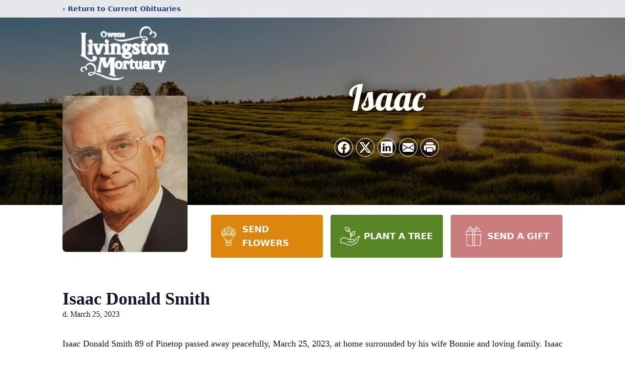

--- FILE ---
content_type: text/html; charset=utf-8
request_url: https://www.google.com/recaptcha/enterprise/anchor?ar=1&k=6Le3vQUpAAAAAAc45hcMjR-94VaMewNECfuAQXK7&co=aHR0cHM6Ly93d3cub3dlbnNsaXZpbmdzdG9ubW9ydHVhcnkuY29tOjQ0Mw..&hl=en&type=image&v=9TiwnJFHeuIw_s0wSd3fiKfN&theme=light&size=invisible&badge=bottomright&anchor-ms=20000&execute-ms=30000&cb=w3g0fhcoh8y6
body_size: 48232
content:
<!DOCTYPE HTML><html dir="ltr" lang="en"><head><meta http-equiv="Content-Type" content="text/html; charset=UTF-8">
<meta http-equiv="X-UA-Compatible" content="IE=edge">
<title>reCAPTCHA</title>
<style type="text/css">
/* cyrillic-ext */
@font-face {
  font-family: 'Roboto';
  font-style: normal;
  font-weight: 400;
  font-stretch: 100%;
  src: url(//fonts.gstatic.com/s/roboto/v48/KFO7CnqEu92Fr1ME7kSn66aGLdTylUAMa3GUBHMdazTgWw.woff2) format('woff2');
  unicode-range: U+0460-052F, U+1C80-1C8A, U+20B4, U+2DE0-2DFF, U+A640-A69F, U+FE2E-FE2F;
}
/* cyrillic */
@font-face {
  font-family: 'Roboto';
  font-style: normal;
  font-weight: 400;
  font-stretch: 100%;
  src: url(//fonts.gstatic.com/s/roboto/v48/KFO7CnqEu92Fr1ME7kSn66aGLdTylUAMa3iUBHMdazTgWw.woff2) format('woff2');
  unicode-range: U+0301, U+0400-045F, U+0490-0491, U+04B0-04B1, U+2116;
}
/* greek-ext */
@font-face {
  font-family: 'Roboto';
  font-style: normal;
  font-weight: 400;
  font-stretch: 100%;
  src: url(//fonts.gstatic.com/s/roboto/v48/KFO7CnqEu92Fr1ME7kSn66aGLdTylUAMa3CUBHMdazTgWw.woff2) format('woff2');
  unicode-range: U+1F00-1FFF;
}
/* greek */
@font-face {
  font-family: 'Roboto';
  font-style: normal;
  font-weight: 400;
  font-stretch: 100%;
  src: url(//fonts.gstatic.com/s/roboto/v48/KFO7CnqEu92Fr1ME7kSn66aGLdTylUAMa3-UBHMdazTgWw.woff2) format('woff2');
  unicode-range: U+0370-0377, U+037A-037F, U+0384-038A, U+038C, U+038E-03A1, U+03A3-03FF;
}
/* math */
@font-face {
  font-family: 'Roboto';
  font-style: normal;
  font-weight: 400;
  font-stretch: 100%;
  src: url(//fonts.gstatic.com/s/roboto/v48/KFO7CnqEu92Fr1ME7kSn66aGLdTylUAMawCUBHMdazTgWw.woff2) format('woff2');
  unicode-range: U+0302-0303, U+0305, U+0307-0308, U+0310, U+0312, U+0315, U+031A, U+0326-0327, U+032C, U+032F-0330, U+0332-0333, U+0338, U+033A, U+0346, U+034D, U+0391-03A1, U+03A3-03A9, U+03B1-03C9, U+03D1, U+03D5-03D6, U+03F0-03F1, U+03F4-03F5, U+2016-2017, U+2034-2038, U+203C, U+2040, U+2043, U+2047, U+2050, U+2057, U+205F, U+2070-2071, U+2074-208E, U+2090-209C, U+20D0-20DC, U+20E1, U+20E5-20EF, U+2100-2112, U+2114-2115, U+2117-2121, U+2123-214F, U+2190, U+2192, U+2194-21AE, U+21B0-21E5, U+21F1-21F2, U+21F4-2211, U+2213-2214, U+2216-22FF, U+2308-230B, U+2310, U+2319, U+231C-2321, U+2336-237A, U+237C, U+2395, U+239B-23B7, U+23D0, U+23DC-23E1, U+2474-2475, U+25AF, U+25B3, U+25B7, U+25BD, U+25C1, U+25CA, U+25CC, U+25FB, U+266D-266F, U+27C0-27FF, U+2900-2AFF, U+2B0E-2B11, U+2B30-2B4C, U+2BFE, U+3030, U+FF5B, U+FF5D, U+1D400-1D7FF, U+1EE00-1EEFF;
}
/* symbols */
@font-face {
  font-family: 'Roboto';
  font-style: normal;
  font-weight: 400;
  font-stretch: 100%;
  src: url(//fonts.gstatic.com/s/roboto/v48/KFO7CnqEu92Fr1ME7kSn66aGLdTylUAMaxKUBHMdazTgWw.woff2) format('woff2');
  unicode-range: U+0001-000C, U+000E-001F, U+007F-009F, U+20DD-20E0, U+20E2-20E4, U+2150-218F, U+2190, U+2192, U+2194-2199, U+21AF, U+21E6-21F0, U+21F3, U+2218-2219, U+2299, U+22C4-22C6, U+2300-243F, U+2440-244A, U+2460-24FF, U+25A0-27BF, U+2800-28FF, U+2921-2922, U+2981, U+29BF, U+29EB, U+2B00-2BFF, U+4DC0-4DFF, U+FFF9-FFFB, U+10140-1018E, U+10190-1019C, U+101A0, U+101D0-101FD, U+102E0-102FB, U+10E60-10E7E, U+1D2C0-1D2D3, U+1D2E0-1D37F, U+1F000-1F0FF, U+1F100-1F1AD, U+1F1E6-1F1FF, U+1F30D-1F30F, U+1F315, U+1F31C, U+1F31E, U+1F320-1F32C, U+1F336, U+1F378, U+1F37D, U+1F382, U+1F393-1F39F, U+1F3A7-1F3A8, U+1F3AC-1F3AF, U+1F3C2, U+1F3C4-1F3C6, U+1F3CA-1F3CE, U+1F3D4-1F3E0, U+1F3ED, U+1F3F1-1F3F3, U+1F3F5-1F3F7, U+1F408, U+1F415, U+1F41F, U+1F426, U+1F43F, U+1F441-1F442, U+1F444, U+1F446-1F449, U+1F44C-1F44E, U+1F453, U+1F46A, U+1F47D, U+1F4A3, U+1F4B0, U+1F4B3, U+1F4B9, U+1F4BB, U+1F4BF, U+1F4C8-1F4CB, U+1F4D6, U+1F4DA, U+1F4DF, U+1F4E3-1F4E6, U+1F4EA-1F4ED, U+1F4F7, U+1F4F9-1F4FB, U+1F4FD-1F4FE, U+1F503, U+1F507-1F50B, U+1F50D, U+1F512-1F513, U+1F53E-1F54A, U+1F54F-1F5FA, U+1F610, U+1F650-1F67F, U+1F687, U+1F68D, U+1F691, U+1F694, U+1F698, U+1F6AD, U+1F6B2, U+1F6B9-1F6BA, U+1F6BC, U+1F6C6-1F6CF, U+1F6D3-1F6D7, U+1F6E0-1F6EA, U+1F6F0-1F6F3, U+1F6F7-1F6FC, U+1F700-1F7FF, U+1F800-1F80B, U+1F810-1F847, U+1F850-1F859, U+1F860-1F887, U+1F890-1F8AD, U+1F8B0-1F8BB, U+1F8C0-1F8C1, U+1F900-1F90B, U+1F93B, U+1F946, U+1F984, U+1F996, U+1F9E9, U+1FA00-1FA6F, U+1FA70-1FA7C, U+1FA80-1FA89, U+1FA8F-1FAC6, U+1FACE-1FADC, U+1FADF-1FAE9, U+1FAF0-1FAF8, U+1FB00-1FBFF;
}
/* vietnamese */
@font-face {
  font-family: 'Roboto';
  font-style: normal;
  font-weight: 400;
  font-stretch: 100%;
  src: url(//fonts.gstatic.com/s/roboto/v48/KFO7CnqEu92Fr1ME7kSn66aGLdTylUAMa3OUBHMdazTgWw.woff2) format('woff2');
  unicode-range: U+0102-0103, U+0110-0111, U+0128-0129, U+0168-0169, U+01A0-01A1, U+01AF-01B0, U+0300-0301, U+0303-0304, U+0308-0309, U+0323, U+0329, U+1EA0-1EF9, U+20AB;
}
/* latin-ext */
@font-face {
  font-family: 'Roboto';
  font-style: normal;
  font-weight: 400;
  font-stretch: 100%;
  src: url(//fonts.gstatic.com/s/roboto/v48/KFO7CnqEu92Fr1ME7kSn66aGLdTylUAMa3KUBHMdazTgWw.woff2) format('woff2');
  unicode-range: U+0100-02BA, U+02BD-02C5, U+02C7-02CC, U+02CE-02D7, U+02DD-02FF, U+0304, U+0308, U+0329, U+1D00-1DBF, U+1E00-1E9F, U+1EF2-1EFF, U+2020, U+20A0-20AB, U+20AD-20C0, U+2113, U+2C60-2C7F, U+A720-A7FF;
}
/* latin */
@font-face {
  font-family: 'Roboto';
  font-style: normal;
  font-weight: 400;
  font-stretch: 100%;
  src: url(//fonts.gstatic.com/s/roboto/v48/KFO7CnqEu92Fr1ME7kSn66aGLdTylUAMa3yUBHMdazQ.woff2) format('woff2');
  unicode-range: U+0000-00FF, U+0131, U+0152-0153, U+02BB-02BC, U+02C6, U+02DA, U+02DC, U+0304, U+0308, U+0329, U+2000-206F, U+20AC, U+2122, U+2191, U+2193, U+2212, U+2215, U+FEFF, U+FFFD;
}
/* cyrillic-ext */
@font-face {
  font-family: 'Roboto';
  font-style: normal;
  font-weight: 500;
  font-stretch: 100%;
  src: url(//fonts.gstatic.com/s/roboto/v48/KFO7CnqEu92Fr1ME7kSn66aGLdTylUAMa3GUBHMdazTgWw.woff2) format('woff2');
  unicode-range: U+0460-052F, U+1C80-1C8A, U+20B4, U+2DE0-2DFF, U+A640-A69F, U+FE2E-FE2F;
}
/* cyrillic */
@font-face {
  font-family: 'Roboto';
  font-style: normal;
  font-weight: 500;
  font-stretch: 100%;
  src: url(//fonts.gstatic.com/s/roboto/v48/KFO7CnqEu92Fr1ME7kSn66aGLdTylUAMa3iUBHMdazTgWw.woff2) format('woff2');
  unicode-range: U+0301, U+0400-045F, U+0490-0491, U+04B0-04B1, U+2116;
}
/* greek-ext */
@font-face {
  font-family: 'Roboto';
  font-style: normal;
  font-weight: 500;
  font-stretch: 100%;
  src: url(//fonts.gstatic.com/s/roboto/v48/KFO7CnqEu92Fr1ME7kSn66aGLdTylUAMa3CUBHMdazTgWw.woff2) format('woff2');
  unicode-range: U+1F00-1FFF;
}
/* greek */
@font-face {
  font-family: 'Roboto';
  font-style: normal;
  font-weight: 500;
  font-stretch: 100%;
  src: url(//fonts.gstatic.com/s/roboto/v48/KFO7CnqEu92Fr1ME7kSn66aGLdTylUAMa3-UBHMdazTgWw.woff2) format('woff2');
  unicode-range: U+0370-0377, U+037A-037F, U+0384-038A, U+038C, U+038E-03A1, U+03A3-03FF;
}
/* math */
@font-face {
  font-family: 'Roboto';
  font-style: normal;
  font-weight: 500;
  font-stretch: 100%;
  src: url(//fonts.gstatic.com/s/roboto/v48/KFO7CnqEu92Fr1ME7kSn66aGLdTylUAMawCUBHMdazTgWw.woff2) format('woff2');
  unicode-range: U+0302-0303, U+0305, U+0307-0308, U+0310, U+0312, U+0315, U+031A, U+0326-0327, U+032C, U+032F-0330, U+0332-0333, U+0338, U+033A, U+0346, U+034D, U+0391-03A1, U+03A3-03A9, U+03B1-03C9, U+03D1, U+03D5-03D6, U+03F0-03F1, U+03F4-03F5, U+2016-2017, U+2034-2038, U+203C, U+2040, U+2043, U+2047, U+2050, U+2057, U+205F, U+2070-2071, U+2074-208E, U+2090-209C, U+20D0-20DC, U+20E1, U+20E5-20EF, U+2100-2112, U+2114-2115, U+2117-2121, U+2123-214F, U+2190, U+2192, U+2194-21AE, U+21B0-21E5, U+21F1-21F2, U+21F4-2211, U+2213-2214, U+2216-22FF, U+2308-230B, U+2310, U+2319, U+231C-2321, U+2336-237A, U+237C, U+2395, U+239B-23B7, U+23D0, U+23DC-23E1, U+2474-2475, U+25AF, U+25B3, U+25B7, U+25BD, U+25C1, U+25CA, U+25CC, U+25FB, U+266D-266F, U+27C0-27FF, U+2900-2AFF, U+2B0E-2B11, U+2B30-2B4C, U+2BFE, U+3030, U+FF5B, U+FF5D, U+1D400-1D7FF, U+1EE00-1EEFF;
}
/* symbols */
@font-face {
  font-family: 'Roboto';
  font-style: normal;
  font-weight: 500;
  font-stretch: 100%;
  src: url(//fonts.gstatic.com/s/roboto/v48/KFO7CnqEu92Fr1ME7kSn66aGLdTylUAMaxKUBHMdazTgWw.woff2) format('woff2');
  unicode-range: U+0001-000C, U+000E-001F, U+007F-009F, U+20DD-20E0, U+20E2-20E4, U+2150-218F, U+2190, U+2192, U+2194-2199, U+21AF, U+21E6-21F0, U+21F3, U+2218-2219, U+2299, U+22C4-22C6, U+2300-243F, U+2440-244A, U+2460-24FF, U+25A0-27BF, U+2800-28FF, U+2921-2922, U+2981, U+29BF, U+29EB, U+2B00-2BFF, U+4DC0-4DFF, U+FFF9-FFFB, U+10140-1018E, U+10190-1019C, U+101A0, U+101D0-101FD, U+102E0-102FB, U+10E60-10E7E, U+1D2C0-1D2D3, U+1D2E0-1D37F, U+1F000-1F0FF, U+1F100-1F1AD, U+1F1E6-1F1FF, U+1F30D-1F30F, U+1F315, U+1F31C, U+1F31E, U+1F320-1F32C, U+1F336, U+1F378, U+1F37D, U+1F382, U+1F393-1F39F, U+1F3A7-1F3A8, U+1F3AC-1F3AF, U+1F3C2, U+1F3C4-1F3C6, U+1F3CA-1F3CE, U+1F3D4-1F3E0, U+1F3ED, U+1F3F1-1F3F3, U+1F3F5-1F3F7, U+1F408, U+1F415, U+1F41F, U+1F426, U+1F43F, U+1F441-1F442, U+1F444, U+1F446-1F449, U+1F44C-1F44E, U+1F453, U+1F46A, U+1F47D, U+1F4A3, U+1F4B0, U+1F4B3, U+1F4B9, U+1F4BB, U+1F4BF, U+1F4C8-1F4CB, U+1F4D6, U+1F4DA, U+1F4DF, U+1F4E3-1F4E6, U+1F4EA-1F4ED, U+1F4F7, U+1F4F9-1F4FB, U+1F4FD-1F4FE, U+1F503, U+1F507-1F50B, U+1F50D, U+1F512-1F513, U+1F53E-1F54A, U+1F54F-1F5FA, U+1F610, U+1F650-1F67F, U+1F687, U+1F68D, U+1F691, U+1F694, U+1F698, U+1F6AD, U+1F6B2, U+1F6B9-1F6BA, U+1F6BC, U+1F6C6-1F6CF, U+1F6D3-1F6D7, U+1F6E0-1F6EA, U+1F6F0-1F6F3, U+1F6F7-1F6FC, U+1F700-1F7FF, U+1F800-1F80B, U+1F810-1F847, U+1F850-1F859, U+1F860-1F887, U+1F890-1F8AD, U+1F8B0-1F8BB, U+1F8C0-1F8C1, U+1F900-1F90B, U+1F93B, U+1F946, U+1F984, U+1F996, U+1F9E9, U+1FA00-1FA6F, U+1FA70-1FA7C, U+1FA80-1FA89, U+1FA8F-1FAC6, U+1FACE-1FADC, U+1FADF-1FAE9, U+1FAF0-1FAF8, U+1FB00-1FBFF;
}
/* vietnamese */
@font-face {
  font-family: 'Roboto';
  font-style: normal;
  font-weight: 500;
  font-stretch: 100%;
  src: url(//fonts.gstatic.com/s/roboto/v48/KFO7CnqEu92Fr1ME7kSn66aGLdTylUAMa3OUBHMdazTgWw.woff2) format('woff2');
  unicode-range: U+0102-0103, U+0110-0111, U+0128-0129, U+0168-0169, U+01A0-01A1, U+01AF-01B0, U+0300-0301, U+0303-0304, U+0308-0309, U+0323, U+0329, U+1EA0-1EF9, U+20AB;
}
/* latin-ext */
@font-face {
  font-family: 'Roboto';
  font-style: normal;
  font-weight: 500;
  font-stretch: 100%;
  src: url(//fonts.gstatic.com/s/roboto/v48/KFO7CnqEu92Fr1ME7kSn66aGLdTylUAMa3KUBHMdazTgWw.woff2) format('woff2');
  unicode-range: U+0100-02BA, U+02BD-02C5, U+02C7-02CC, U+02CE-02D7, U+02DD-02FF, U+0304, U+0308, U+0329, U+1D00-1DBF, U+1E00-1E9F, U+1EF2-1EFF, U+2020, U+20A0-20AB, U+20AD-20C0, U+2113, U+2C60-2C7F, U+A720-A7FF;
}
/* latin */
@font-face {
  font-family: 'Roboto';
  font-style: normal;
  font-weight: 500;
  font-stretch: 100%;
  src: url(//fonts.gstatic.com/s/roboto/v48/KFO7CnqEu92Fr1ME7kSn66aGLdTylUAMa3yUBHMdazQ.woff2) format('woff2');
  unicode-range: U+0000-00FF, U+0131, U+0152-0153, U+02BB-02BC, U+02C6, U+02DA, U+02DC, U+0304, U+0308, U+0329, U+2000-206F, U+20AC, U+2122, U+2191, U+2193, U+2212, U+2215, U+FEFF, U+FFFD;
}
/* cyrillic-ext */
@font-face {
  font-family: 'Roboto';
  font-style: normal;
  font-weight: 900;
  font-stretch: 100%;
  src: url(//fonts.gstatic.com/s/roboto/v48/KFO7CnqEu92Fr1ME7kSn66aGLdTylUAMa3GUBHMdazTgWw.woff2) format('woff2');
  unicode-range: U+0460-052F, U+1C80-1C8A, U+20B4, U+2DE0-2DFF, U+A640-A69F, U+FE2E-FE2F;
}
/* cyrillic */
@font-face {
  font-family: 'Roboto';
  font-style: normal;
  font-weight: 900;
  font-stretch: 100%;
  src: url(//fonts.gstatic.com/s/roboto/v48/KFO7CnqEu92Fr1ME7kSn66aGLdTylUAMa3iUBHMdazTgWw.woff2) format('woff2');
  unicode-range: U+0301, U+0400-045F, U+0490-0491, U+04B0-04B1, U+2116;
}
/* greek-ext */
@font-face {
  font-family: 'Roboto';
  font-style: normal;
  font-weight: 900;
  font-stretch: 100%;
  src: url(//fonts.gstatic.com/s/roboto/v48/KFO7CnqEu92Fr1ME7kSn66aGLdTylUAMa3CUBHMdazTgWw.woff2) format('woff2');
  unicode-range: U+1F00-1FFF;
}
/* greek */
@font-face {
  font-family: 'Roboto';
  font-style: normal;
  font-weight: 900;
  font-stretch: 100%;
  src: url(//fonts.gstatic.com/s/roboto/v48/KFO7CnqEu92Fr1ME7kSn66aGLdTylUAMa3-UBHMdazTgWw.woff2) format('woff2');
  unicode-range: U+0370-0377, U+037A-037F, U+0384-038A, U+038C, U+038E-03A1, U+03A3-03FF;
}
/* math */
@font-face {
  font-family: 'Roboto';
  font-style: normal;
  font-weight: 900;
  font-stretch: 100%;
  src: url(//fonts.gstatic.com/s/roboto/v48/KFO7CnqEu92Fr1ME7kSn66aGLdTylUAMawCUBHMdazTgWw.woff2) format('woff2');
  unicode-range: U+0302-0303, U+0305, U+0307-0308, U+0310, U+0312, U+0315, U+031A, U+0326-0327, U+032C, U+032F-0330, U+0332-0333, U+0338, U+033A, U+0346, U+034D, U+0391-03A1, U+03A3-03A9, U+03B1-03C9, U+03D1, U+03D5-03D6, U+03F0-03F1, U+03F4-03F5, U+2016-2017, U+2034-2038, U+203C, U+2040, U+2043, U+2047, U+2050, U+2057, U+205F, U+2070-2071, U+2074-208E, U+2090-209C, U+20D0-20DC, U+20E1, U+20E5-20EF, U+2100-2112, U+2114-2115, U+2117-2121, U+2123-214F, U+2190, U+2192, U+2194-21AE, U+21B0-21E5, U+21F1-21F2, U+21F4-2211, U+2213-2214, U+2216-22FF, U+2308-230B, U+2310, U+2319, U+231C-2321, U+2336-237A, U+237C, U+2395, U+239B-23B7, U+23D0, U+23DC-23E1, U+2474-2475, U+25AF, U+25B3, U+25B7, U+25BD, U+25C1, U+25CA, U+25CC, U+25FB, U+266D-266F, U+27C0-27FF, U+2900-2AFF, U+2B0E-2B11, U+2B30-2B4C, U+2BFE, U+3030, U+FF5B, U+FF5D, U+1D400-1D7FF, U+1EE00-1EEFF;
}
/* symbols */
@font-face {
  font-family: 'Roboto';
  font-style: normal;
  font-weight: 900;
  font-stretch: 100%;
  src: url(//fonts.gstatic.com/s/roboto/v48/KFO7CnqEu92Fr1ME7kSn66aGLdTylUAMaxKUBHMdazTgWw.woff2) format('woff2');
  unicode-range: U+0001-000C, U+000E-001F, U+007F-009F, U+20DD-20E0, U+20E2-20E4, U+2150-218F, U+2190, U+2192, U+2194-2199, U+21AF, U+21E6-21F0, U+21F3, U+2218-2219, U+2299, U+22C4-22C6, U+2300-243F, U+2440-244A, U+2460-24FF, U+25A0-27BF, U+2800-28FF, U+2921-2922, U+2981, U+29BF, U+29EB, U+2B00-2BFF, U+4DC0-4DFF, U+FFF9-FFFB, U+10140-1018E, U+10190-1019C, U+101A0, U+101D0-101FD, U+102E0-102FB, U+10E60-10E7E, U+1D2C0-1D2D3, U+1D2E0-1D37F, U+1F000-1F0FF, U+1F100-1F1AD, U+1F1E6-1F1FF, U+1F30D-1F30F, U+1F315, U+1F31C, U+1F31E, U+1F320-1F32C, U+1F336, U+1F378, U+1F37D, U+1F382, U+1F393-1F39F, U+1F3A7-1F3A8, U+1F3AC-1F3AF, U+1F3C2, U+1F3C4-1F3C6, U+1F3CA-1F3CE, U+1F3D4-1F3E0, U+1F3ED, U+1F3F1-1F3F3, U+1F3F5-1F3F7, U+1F408, U+1F415, U+1F41F, U+1F426, U+1F43F, U+1F441-1F442, U+1F444, U+1F446-1F449, U+1F44C-1F44E, U+1F453, U+1F46A, U+1F47D, U+1F4A3, U+1F4B0, U+1F4B3, U+1F4B9, U+1F4BB, U+1F4BF, U+1F4C8-1F4CB, U+1F4D6, U+1F4DA, U+1F4DF, U+1F4E3-1F4E6, U+1F4EA-1F4ED, U+1F4F7, U+1F4F9-1F4FB, U+1F4FD-1F4FE, U+1F503, U+1F507-1F50B, U+1F50D, U+1F512-1F513, U+1F53E-1F54A, U+1F54F-1F5FA, U+1F610, U+1F650-1F67F, U+1F687, U+1F68D, U+1F691, U+1F694, U+1F698, U+1F6AD, U+1F6B2, U+1F6B9-1F6BA, U+1F6BC, U+1F6C6-1F6CF, U+1F6D3-1F6D7, U+1F6E0-1F6EA, U+1F6F0-1F6F3, U+1F6F7-1F6FC, U+1F700-1F7FF, U+1F800-1F80B, U+1F810-1F847, U+1F850-1F859, U+1F860-1F887, U+1F890-1F8AD, U+1F8B0-1F8BB, U+1F8C0-1F8C1, U+1F900-1F90B, U+1F93B, U+1F946, U+1F984, U+1F996, U+1F9E9, U+1FA00-1FA6F, U+1FA70-1FA7C, U+1FA80-1FA89, U+1FA8F-1FAC6, U+1FACE-1FADC, U+1FADF-1FAE9, U+1FAF0-1FAF8, U+1FB00-1FBFF;
}
/* vietnamese */
@font-face {
  font-family: 'Roboto';
  font-style: normal;
  font-weight: 900;
  font-stretch: 100%;
  src: url(//fonts.gstatic.com/s/roboto/v48/KFO7CnqEu92Fr1ME7kSn66aGLdTylUAMa3OUBHMdazTgWw.woff2) format('woff2');
  unicode-range: U+0102-0103, U+0110-0111, U+0128-0129, U+0168-0169, U+01A0-01A1, U+01AF-01B0, U+0300-0301, U+0303-0304, U+0308-0309, U+0323, U+0329, U+1EA0-1EF9, U+20AB;
}
/* latin-ext */
@font-face {
  font-family: 'Roboto';
  font-style: normal;
  font-weight: 900;
  font-stretch: 100%;
  src: url(//fonts.gstatic.com/s/roboto/v48/KFO7CnqEu92Fr1ME7kSn66aGLdTylUAMa3KUBHMdazTgWw.woff2) format('woff2');
  unicode-range: U+0100-02BA, U+02BD-02C5, U+02C7-02CC, U+02CE-02D7, U+02DD-02FF, U+0304, U+0308, U+0329, U+1D00-1DBF, U+1E00-1E9F, U+1EF2-1EFF, U+2020, U+20A0-20AB, U+20AD-20C0, U+2113, U+2C60-2C7F, U+A720-A7FF;
}
/* latin */
@font-face {
  font-family: 'Roboto';
  font-style: normal;
  font-weight: 900;
  font-stretch: 100%;
  src: url(//fonts.gstatic.com/s/roboto/v48/KFO7CnqEu92Fr1ME7kSn66aGLdTylUAMa3yUBHMdazQ.woff2) format('woff2');
  unicode-range: U+0000-00FF, U+0131, U+0152-0153, U+02BB-02BC, U+02C6, U+02DA, U+02DC, U+0304, U+0308, U+0329, U+2000-206F, U+20AC, U+2122, U+2191, U+2193, U+2212, U+2215, U+FEFF, U+FFFD;
}

</style>
<link rel="stylesheet" type="text/css" href="https://www.gstatic.com/recaptcha/releases/9TiwnJFHeuIw_s0wSd3fiKfN/styles__ltr.css">
<script nonce="dkUqG51NA1dUOKAYzyN-zQ" type="text/javascript">window['__recaptcha_api'] = 'https://www.google.com/recaptcha/enterprise/';</script>
<script type="text/javascript" src="https://www.gstatic.com/recaptcha/releases/9TiwnJFHeuIw_s0wSd3fiKfN/recaptcha__en.js" nonce="dkUqG51NA1dUOKAYzyN-zQ">
      
    </script></head>
<body><div id="rc-anchor-alert" class="rc-anchor-alert"></div>
<input type="hidden" id="recaptcha-token" value="[base64]">
<script type="text/javascript" nonce="dkUqG51NA1dUOKAYzyN-zQ">
      recaptcha.anchor.Main.init("[\x22ainput\x22,[\x22bgdata\x22,\x22\x22,\[base64]/[base64]/[base64]/KE4oMTI0LHYsdi5HKSxMWihsLHYpKTpOKDEyNCx2LGwpLFYpLHYpLFQpKSxGKDE3MSx2KX0scjc9ZnVuY3Rpb24obCl7cmV0dXJuIGx9LEM9ZnVuY3Rpb24obCxWLHYpe04odixsLFYpLFZbYWtdPTI3OTZ9LG49ZnVuY3Rpb24obCxWKXtWLlg9KChWLlg/[base64]/[base64]/[base64]/[base64]/[base64]/[base64]/[base64]/[base64]/[base64]/[base64]/[base64]\\u003d\x22,\[base64]\\u003d\\u003d\x22,\[base64]/[base64]/DmEXCqjJuAsOkecKGUcOOP8KJFMK+wrsVw4bDiybCrMO6XsOFwofCo23CgcObw7gQcm0kw5k/[base64]/CjWx6w7rCoXnDmHnCgMOhA8ODb0QlKX7Dn8Krw4U/CyrCvsOlwqPDjcKPw5ovAcKlwoNGbsKKKsOSacOew77Du8KIPWrCvgJoDVg6wpk/[base64]/[base64]/[base64]/DliPDkC50GsKZw6jDjcKJwrlwKV/[base64]/[base64]/DlcO7w50MG1jCl8KIw4daYDE7wrFiLcKFSAXChkBxe25Qw4EsX8OrbcKPw7Mww7d0JMKqYAJHwrMtwo7Ds8KMU05lw4bCvsKsw7nDssOYBwTDmVQvw6bDjDs6e8OhMUgeSm/CmhfDjjVBw4w5KWswwr9JQsOnbhdcw5vDhRLDsMKaw7lIwqfCs8O7wqzClxMjGcKGwp/[base64]/[base64]/CqsKGBcKWw7srfcOpdn3CoMO9wqTCrVYlw6NXR8KZwqtkU8KxbVlvw6Emwq3Ch8O0wptGwqoGw5ERWELCvsOQwrrCusO5wp09P8K9wqXCiXR6wozDuMOIw7HDv1YzVsK/[base64]/DisOJE8OHwrlPwp1vKntlH2hcwpEaw6vCiwbClsK8wrjClcKTwrHDvsKeW1R0FRkGCWZ7R03DrMKWwpslw4JbesKXScOPw7/[base64]/DumV9wrnDpnnCtXPCpsO1fSzDnVdcPMKSwrJsw6NfC8KkTBYkVMO0MMK1w6ZSwoopJDQWKcORw47DkMO3D8KRZSrDoMKAfMKJw4jDgMKuw4Enw5/DhMOjw75PDAQSwpLDmMK9bS7Dt8OEYcOIwqRufMOoSQl5XDXDo8KXfsKLwqfCssO/TFPDlgvDu3nDsDxYBcOgJsOGwpjDicO2w7JlwrRGO0RwGsOswqszL8O7bRPCjcKDcGzDsmoSXkgDIHTCs8O5wpItEHvCkcKyQGzDqC3CpsKqw4x9KMOxwrDCoMKMc8KMGFrDkMK3wo4EwoXCp8Kqw5TDk2zCpVMqw6IMwoE/w6vDn8KfwrbDj8OYSMKgAMOtw7ZPworDlcKpwp5Lw7nCojxjHcKXDsOkU3zCn8KDOSbCusOrw5cqw7xlw6M0OsORTMK1w6cYw7vCjnLDssKLwovChsOxM2hHw4RRXMOcVsKzb8OZWsK/SnrCiw03wpvDqsOrworCuVZeQcKWQ2YKBcO4wqR/w4F+G2PCiDl3w4Mow77CkMKuwqotHcO/w7zCgcOPczzCpsKfw4o6w7p8w7o4BcKsw41Nw5xMCxjDvgvCtMKXw4gGw4Akw5jDm8KgOMOYQgrDosO5IcO6J0LCtsKQCADDlH9yTkzDsCLDn3cDHMOoSMKJw77Dp8KqdMOpwrwXw4FdaXc0w5YMwoXDpMK2ZMKrw5dlwrE/BsOAwovDh8Ojw6o8PcOSwrlgwr3CuFLCjcKtw4LCmcO8w5hnHMK5dMK5woPDmR3CocKQwqEhPRISUWLCsMKvYhktMsKge2/Ci8ODwpXDmT0Bw7/Dr1bCjl3CsBVlBcKJwo/Cnkdww4/[base64]/CqsO/dMOQDcK2C8OpbMOXwrdadsKqbjMGwpLChHTDtMKRc8Obw6shWcO0T8OBw5B2w7Qdwq/Cg8OOBx3DqyDCl0QIwqnCnE7CsMO8bcOBwrUOM8K5BjBHw7EcZ8ObPD8bSxlEwrbCkcKNw6fDmCBwVcOBwrFrOhfDlh4lScKcc8K4wo1cwpVxw7RewpLDs8KULMOVbMKxwpLDjxrDi1wQwrzCo8KOI8O/RsOld8OhT8OsAMKYR8KeAS1dHcOJPAFNOmQwwqNKGcOZwpPCl8O6wpjDj07Dn2/[base64]/[base64]/ClcO7w7dwXcK2KEJow49sVMORwqx4wofCgS0FJsO0wph4cMOlwqcAYF54w4EnwoEawqvDpsKLw4/[base64]/DicOITMOSwrTCn8O+wqt4Ni/Dn8OEUMOYwoHCu8KpI8KvUXVUZkDDk8OeEsO/D0gHw5pGw5zDoxkfw43DssKQwrITw4UgT1s5GjFNwop3wpHCrlBoRcK3wqrDviQrACzDuABpP8K1a8OmUTrDusObwp83OMKKIw98w64kw4nDsMOVDxrCn0nDhsK+CGYXw7XDkcKAw43DjsOAwpDCmUQXwrHCqxjCpcOJPWR/YCQWwq7Cr8O2w4TCo8KXw5QpUyB+cWsuwoXCmWHDuFTCusOcw5HDgMK3bVvDh2fCusOWw4TCj8KgwrAiHx3CsBEzOD3Cv8OTPkTChhLCo8OZwqnCmGsudypGw5rDtD/CthlMP3tww4fDrjtKexhdNsKtbcKUBivClMKqR8O8wqsJem1+wprCncOaB8KVLzs3P8Otw6jDlzzDrFYnwprDhcOWw4PCisOFw5vDtsKJwqs9w4HCucKwD8KEwrHCmSd/w7ElfTDCjMKiw7LDmcKuEsOfRXrCpMO5TTnDvljDqMK/w503A8K0w4TDmBDCv8KrdkN/JMKSKcOVwoPDqMKrwpc9wpjDnFI2w6zDrcKnw7JpD8KMCsOuMFjCqMKAPMK+wo9Za3spHMKHw75/wpREKsKkHcK3w6nCsSvCq8KILsO9dl/DhMOMQcK0EsOuw4x4wpHCo8OAdws8Y8OqRAIPw69zw4RfSQBefMOkHTVWdMK1MRvDvFXCrcKnw7Now6/DgMKKw53CiMKeRXEswohcQsKBOxDDgcKuwpN2YiVmw53CuTvCsh4ENsOZwoJRwrp6X8KvX8KgwrbDmFNpcCdWSzLDmFjDuSjCkcOFwrXDusKaAsKCOFBPwrDDgRssXMKSw4TCiAgID0vCoihfwr5eLcK7HinDgcOdJcKERCBQRAs/HMOkFiPCj8OWw4wiEU4Vwp3CqhNHwoDDs8OJYhA4TjRYw6NswojCp8Kew4HCsAvCqMOKV8Ofw4jCjDPDiSjDql1AbcKrUQ7CmsK4MMKaw5V3w77ChWTDiMKHwqROw4JOwpjCjGN8G8KcH2wlwrFYw5YewqbClDgpaMKEw4dNwqvCh8O6w5rCig1/AXPDgcKlwoA/[base64]/DuMK8OwETX8K+aMKvw77DizDDvsOtwrvDtcOmw4jDq2VedydkwoJmfDrDlMKMwpQEw4kgw4tAwozDsMKNBgoPw5kiw5rChWPDhsOdD8KtIsKnwrvCgcKuY0Y3wq80XzQJRsKRw73Ck1LDjMOQwoMbTsK3JwAlw4zDnlTCuSjCpDzDkMOawoRpCMO/[base64]/[base64]/Ct8OJw5/DjTPCvD4KUTjDg1xufRtBPcOiesOdw6o/wrt4wojDvxNZw5RQwrLCmTjCv8KCw6XDhMO3D8K0w75Kw7c/N3ZJQsKjw6AFw6LDm8O7wojCjV7DjMOxPxAmdsOGGEMVBxYWR0LDuxMgwqbCp1ISX8K+McObwp7Co1PCpEQAwqUNSsOVJSR/wqBdTQXCiMKDw5U0wqRZaAfDrUgzLMKBw6ttX8KFKFDCocO6worDqSTCgcOFwphKw5tpbcOmd8K8w4/DqMO3SgzCg8Oww63DlMOKKgTCkk3Dnw10wqMjwoTCnMO/[base64]/[base64]/DpXkeO8KLVQzCo20lwp/CuGkIw6YCB8K8TH3CjSLDh8O+eU7CqFADw6B8S8KWWcKvbX4hEXfCh1HDg8KPcX7DmWHDi0sGLcK2w6lBw5bCr8KoEzdtDTEhQsOlwo3DsMKWwpHCt09mw7oyd2/Cs8KUB0fDq8O3woM5LMOlwpLCqjs/e8KNIFfCsgrCmsKBWBJOw7VsaHXDqw4swrnCr0LCqV1ewppXw5XDoF8vAsOhUcKVw5AwwqEewrFvwqjDkcKBw7XClhjDo8KuWSPDo8KRScK/UhDDpw0WwoUiGMKDw6XCrsOqw5Z9wqV0w5QTZR7DhnzDoCNXw47Dj8OtW8O6KncOwpA8wp/Ds8KywqLCqsKiw7rCkcKewqFsw5YeHTMlwpR3bsOTw5jDlB18IxwTbcOhwrbDncKAKEPDtB3DtwxuKsKIw63DlcK2wprCoFguwoHCqMOHKcOcwpMaLCvCtsOoSiUAw7bDpRvDmSxMw5tlHRdYdmbCnEHDmsK9CiXDrcKOwrksa8Odw6TDucO/w4bCncKdwpXClTLChmDDuMOrNm7DtsOeCQPCocORwrDCgD7DjMK1QX7CssKrZ8OHwrnCpAXClVt7w4oQJX/CncOLTMKBdsO0fcOCY8K/wo0MWUPCtSbDmsKJF8Kyw5PDkQDCvE4lw73CscKOwp/Cj8KPGTDCmcOEw4kTJjnCncKwOnh7TW3DtsKeSRk+MMKZAMK+UsKEw4TCi8KTacOjU8O3woMoeWDCvMOnwr/CiMOYw40gw4XCtC0VDMKENyTCoMK0YilUwpR9wqBWGcOmw6Qmw7lLwrDCgEDDpcKCX8Kiwq1ywr1tw5XCuRw3wqLDjHnClsOdw6ZPd2JbwqXDkX94woB4RMOFw4vCsE9NwoLDgsKkPMO3GDDCnRvCrnVXw5p1wqwVLsOeQkAzwrrCi8O/wprDrcK6wqrDhcOdJcKATcKswprDqMKwwq/[base64]/w4rDjHZXB8OKf8KSwoRAL3E6AHjCpRwhwq7Dq23DmsKvNGzDhMOvB8K/[base64]/[base64]/CkMOQwrg1J3NeAcKSFV/CmMOPwozCoMO4X8OswqrDqEHDv8KUw6nDvGNiwoDCpMKkJcOcGMOvRlxaS8KqYR9uLQDCmUxswr5wJlpbD8OmwpzDinvDvwfCi8OZV8OYOsOdwp/CuMKVwp3Cki4Cw5Rqw7ElYFI+wp/CtsKeF0kfVMO+w4BzBsKrwqvCgXXDncKON8KmbcKafsKIVsKHw74Wwrldw6M6w4wiwpE6WT7DuwnCoWxjw4I+w4woJifCsMKjwpTDvcKhSkHCuifDrcKkw63CsiNtw6zDmcKWHsK/[base64]/[base64]/CksKTCsO9TMK+w6EdwpsuwqDCucO0w7wBw4w5woLDk8KncMKJZcK0BGrDhsOIwrNzEl3DscKTGlvCvGTDs27Cj0ojSXXCt1PDi0V5BG4qecOgZcKYwpFYG3rCrVtDB8KkXThcw7tEw4PDnMKdAcOvwp/Cl8KHw5tcw6hXOsKcdG7DssOMV8OUw5rDgUnCjMO1wqIZBsOaPA/CocK/DV1nPsOMw6bCpgLDjcKHNUB/w4TDuFvDqMOzwrLDusKtISnDiMKjwpvCqVbCp1Asw6DDt8KPwoocw4lQwpzCqsK7wrTDmQHDn8KPwqXCjXVdwpRlw70nw6nDmsKZXMKxw4orPsO8bMK3dDPCqMKJwowvw5rCinnCrGs/RDzCjQE0wpvDgAgiMyrCnjXCtsO8R8Kfwr0/TiXChMKGGmk5w67Cj8Oow7zClsKhcsOAw4dEOmfCmMOQSF9gw7PComrCi8Kmw5TDgV/Djj7Cu8OxF1ZsN8OKw6pEFWLDm8KIwogXFCfCuMKeaMKuOF0XNsK/KgwIF8KiScKjHFUQT8ONw7vDlMKxC8K8ZSIuw5TDpGsgw7TCiQzDncK+w7gYE1rCvMKLScKaGMOkMcKfQQhrw50qw6XCqyTDnMOgOyvDt8O1wojChcKDJ8K5UUZlBcOFw5rDmjpgW14Pwq/DnsOIA8O8LGdzPsOywqbCjcOXw6J4w43DusKKOi3DnV9nfC4AS8OPw7NTw5zDh1nCrsKmOcOacsOPaEs7wqxXaARGcn8FwpUNwqXDssO6AMKDwpTDrErCkMKMLsOBwohqw48PwpMuTGwtfUHDr2p0I8Oww6xaYCvCl8OPdEcbw6p/VsOgKsOGUSwMw6s3AcOcw6jCvMOBKw3DlMKcE1hhwpIsfxkDAMKKwojCkHJRCsOTw7jCgsKTworDgivCtsK4w73DpMOMIMOkwqHDssKaFsK+wq7CssONwoFBd8OzwpAWw5jDihBgwrQcw6k5wqIfdinCnTwEw7ExYsOnRMOcYMKbw5A5C8KkWsO2w5/CicOCGMKYw4HDp00HWgnDtUTDiUbDk8OGwqFvw6Qwwrl9TsKEwrQWw7B1P3TCi8OWwp3CrcOBwrPDtcONw7bDoi7DkcO2wpZ0w6kqw6jDmU/CrhTCqycLbcOjw4pqw6XDkxfDu07CmDwzdXTDkULDpXQiw7s/cWPCnsO0w7fDgsOfwrpmA8O6dcOTL8ObRcKuwoEjw5IZF8OTwpUZwr7CrUxNOcKeVMKiR8O2LlnDscKaDzPCjcKpwrjCn1LCh3MOX8Kzw4nChyVBQQJ9w7vCrsO4wo57w5I2w6/[base64]/CiMKpw5oVwqrDnxZLBms/Alp1woAuw6nCngXCkgTDs2xLw7F7C00EICjDqsO1L8Kuw50IEFptZhTDlcKzQlt+S3QibsO5CMKVCw5iWyvDrMOoDsKlCF8mZFUSAw4Cwp/CiBNjDMOswozDsCTDnVRSw5lawrQYMRQbw6bCjAHCsX7Ds8O+w7ZYw7tLWcOZw6dzwo/CjsKjPE7DpcOyTcKFEsK/w6jDrcOQw6rCmX3DhWISEz/CqCM+Kz/[base64]/[base64]/DngPDv8KKw5nCrMO+w44IE8OHwqHCicKqDcO6wo8awoXDmsK6wprCh8OtNjUmw7pMSGjDvHTCoGnCqGHCpR3CqMOOHFMNwqfCpy/DgEB2NBbCs8K+SMO4wqHDocOkJcOxw4vCuMOTw5YcflEeZlYuaTc2w4XDvcOqwrTDrkQzQBI7wr7ChHUxTsOwC3VjSMKmJFM3XQvChsOlwo9RM23DsG/DmH3CocOWcMOFw5g/ScOuw6nDvl/CqBrChiLDocKiH0Y+wq1KwoHCvnjDuB4Hwp9hNTZnWcKiNsKuw7jCkcO4c3fDu8KaXsODwrgmRcOQw7oAwr3DsSIaY8KNaBBma8OxwpY1w7nCvQ/[base64]/CgsOZCQLCisKYwpTCrHvCjMOINkp3C8O0w6XDtS9Nw4nClsOHC8Osw5BvS8OzVzbDvsKkw7/Duw/CoDYJwpkzPFl6wozChS85w59ww5rCtMKDw5DDv8OhIRETwqdUwpRdMsKgYG3CpwfCiwRHwq7CgcKMGcKbaVFOwpVnwojCjjcvSjECBypzwrzCr8KRPcOIwozDjsKbCCMfL3VpCWHCvy/DnMOFUyjDm8K6JsKGa8K6w6Uuw6NJwq7CvEY+fsOtwot0CsOwwo7CtcOqPMOXRi7CjsKqDAjCuMO4R8OMw6bCkhvCi8OLw5zClRnDhl/DuEzDlz1ww6kzw5g9EsOwwrsyelR/[base64]/DtsOrwq9TMA/Co0kkw7bDocO2wp8kwrQrwqDDh0/DmWHCgsO8YMKBwrglYQEpWMOnfsKiUyFuIkxZY8KRE8OgV8OKwoZzID5awpfCgcOkV8OxP8Oswo/CvsKnw6fCnUjDn308dcO/WMK6HMOlFsO1LMKpw7ocwpZ5wpTDlsOqSDpudMK8wpDCkHHDpn1VJcK2EBk/CAnDr0oaEWPDty7DhMOsw73CknROwqDCiWY1YH97SsOywqQqw6FVw6ZQCzPCqlQDwo5aI23CjQvDrjHDscOjwp7CvyN1HcOCwqTDicKTIUIfT3Jfwo4wRcOBwoXCp39ewo8/YzUMw7d8w5jCnwEnYyxzw69BfMO5IcKGworDi8KEw7dhw5PCqQDDocKkwqwUPMKpwqZfw49lEgh9w74OSMKNFgHDtsOiDsOLfcKqOsKEMMO0RDrDu8OnGsO4w5IXGB8KwrvCmEPDuAHDpsOWO2bDhX0/w7xTKsKKwoMQw7RFZsO0KsOmDl4gORInw4U0w4DDj0TDgUESw5PCmcOMTyw4S8KiwovCj0cAw7EYcMOEw7LCm8KRw5LCiWzCpUZvJW8JX8KoIsK9TcOOa8KRwqRsw6Bkw7MIdMOjw55+PcOealIPbsOvw4oYw47CtzUsaxFAw6NXwpfCk2kIwpfDnMKHewcSXMKXOX/DtRTDsMKGC8ONE3TDglfCqMKvQcKLwoFBwqHCoMKoMBPDrcO8bz1KwqN6cCTDkQrDnS/DhmfDq29Ow68jw6JHw4tnwrNuw53DrsOvaMK/[base64]/ClRNyMQPDr8Olw5fDnMK0w6XDlmTDtMKQH3vCt8O6w5TDicKow7lpDn0aw4JNB8OBw45lwrI0dMKTPjzCvMKnwpTDi8KUwpLDrAEhw4Z9NMOMw4vDjRPDusOPI8O8w6RDw6M7wphWwodfS0vDlUgLw6UqQcOUwpBiB8OoZMKbPi5lw6fDtQ/ClmXCgFfDn0PCiWLDr3suVgbCg1TDoFdoQMOpwqE8wohxwp5hwohNw4ZSaMOjM2XDuWZEJMKxw44pewpkwqx0MsKmwopKw4zCqcOowpRhFcKPwosfCcKfwofDhMKBwqzCiidrwoLCihkkI8KpBsKuA8KGw4NFwr4Pw4Z+Vn/CjsOLA1/CpsKECll6w6jDgjQEUgzCqMKLw7klwpYyDS4qW8Oiwo7DulnDkMOqbsKFd8KYJcOFP2nCvsORw6TDrxUhw6jCvsKiwpnDpRBCwrHCksK5wpdAw5dVw5LDvUk/BW3Cv8Owa8O0w4Rcw5nDpi3CokIew7wsw7HCqCHDihtJCMOGGnDDisK1KSDDkz0RA8KuwpLDlsKKfcKtMWBhw4Z5OMK/w53CvcKlwqXCsMKJUUM1wqTCs3RALcKSwpPCkBciSynCncKcw50nw4nDuwdhCsKIw6HCvyfDjRB9wqjDusK5w63CmsOqw6Z7fsOyeBo+QMOFb052aS5Tw7vCtgBBw78UwqBRw5bCmB5Jwr3DvSkQwroswpl3cH/Di8K/wp8zw6BUNUJww6pfwq/DnsK+OB0VOWzDkAHCisKiwr/DrwkMw4oiw7XDhxvDusKKw7jCt39sw5dQw6cvL8Kmw6/DlCDDsnEaV2EkwpHCnD7DugXDhBdRwoHDjSvClWciw7c9w4vDmxzClsKEXsKhwrHDjcOAw4IPChRXw65rHMOuwoTCrH7DpMK6wrYTwqXDnsKrw43CvjxDwo/DkBJMPMOPFA19wqfDusOww6PDlhACcMK/B8Oxw48CWMOPbClcwo8bOsKdw6RQwoEGw5PCkx05w7fDj8O7w5vDgMOmFWcMKcOtQTXDl2PCni0fwr/[base64]/DunIZeUjDt8KDFnXCjcOhwoxEZi7CnhLCjsOgwo0bwr/DmMKLUBbDpcOow4ITf8KuwrrDr8KlGhAkcFrDgmoowrx7J8K0BMO1wr1+wroswr/[base64]/ChcKkY2B+KiTCi8KnwoNEw4/Ci18rw4VAAMKEwpzCm8KPOMKdwoPDisK9w6MPw5VSFGBmw58TBSfCsX7DpcKlPg7ChmXDvT1neMKvwrbDozhOwqrCkcK/KnRyw7nDnsOtQsKLMwPDvi/CtSAmwqdTXjPCocKvw6BJYVzDiSPDucOIE2TDqsKiJhppS8KfIwFqwpHDucOUZmEVwoVCSitJw6w0M1HDucKNwphRZ8OJw6XDksOcBlPCpsOaw4HDlE3DrMOJw5Uaw7swKy3CsMKPLMKbbjTCo8OMImLClsKgwrh/a0U+wq42SFEoLMK5wqpzwqbDrsOYw6cpC2DCsUgowrV7w6cgw44Bw7s3w4nCpcO2w4csI8KPEH7DicK3wqFewrHDgG7DosOxw7MgMUpmw5XDh8KfwoZLThJXw6jDi1vCn8OreMKmw4PCoxl/wpJmw7I/wq7CtMKgw5VUdBTDoDLDsznCt8KleMK7woM6w43Dq8OTJC/CiUnDh2nCn37CucO/[base64]/[base64]/ST/[base64]/w4bDksOqw6LCol4FwoJufmMYwoQnw5LChiFzw59IOcO+wpDCtMOUw5Myw7lVDsKfwqvDt8KRIMO/[base64]/Cgg3CjcKqZMOaTyBwNMKzUUVawqtowqADw5cvwrcRw6EXVMOmwrZiw5TCgMKOwqJ4wrLDuW4eKcK+cMOqPcKRw4bDlm4sUsKvGsKBVnvCmVvDsQLDmXRGUH3CrRs0w5PDsX3CpGEfXcOMw4HDscOGw43Ckx1nIsOlEy5Hw4pvw5/DriDCrsKFw5ozw5rDqcOrQcO/GcO8Q8K7TcO1wq0Je8KdOWklfMKbw6nCu8OfwrjCocKFw5bDnsOQHxl1I1bCksOiF24VSRw7Q215w47DqMKpIQvCq8OtGEXCo3lswr0ewqjCq8Kew5FfB8OlwpgAXQLCjMOuw4hcBhDDgH5Dw7vCksO3w6/DozTDi1jDpMKXwoopw6EuZgIvw6bDo1XCssKrw7tKw7PCp8KrTcOCwooRwrlPwrjCrHrDl8O4a1/[base64]/CmMOGfcKzw7/DksOCWEDDkk4KwovDu8OWWXfChsOuwqLCh0PCt8OvK8OtU8OLR8Kiw63CucK0DMO6woJRw6pmFMKzw6JtwpRLUlJnw6V0w4vDi8KLwr9pwr/DsMOWwr1jwoPDl1XDg8KMwqHDg1xMZsKIw5PDo2VrwplXd8Oxw7ssBsKLDDNXw5EZZcKpCxYdw5oIw4N3wqFxYjpDMBnDusO1cjnCjVcOw5zDjMKOw6vDjB3Dgl3Cm8Okw6E0w6/Cn21IOMOJw4kMw6DDkTrDlhLDq8O8w4rCgkjCksOZwpvCvmnDmcONw6zDjcKwwr3CqEYOAsOEwpg1w53CpcOkdGDCsMOBdCPDsyfDvzk1wqjDhg7DrVbDk8K9Hk/[base64]/[base64]/wqXDucOMcRVqacKIIRBvwqYSwqnDvF0+FcKnw6EPO2hfAysYP0sawrE+bcOUDMO0RHLCl8OXdizDoF/[base64]/[base64]/agLCijzDrzxVRCR8worDl0HDs0F9wrbCiTQWwogcwpZrDMKxw546UEDDgcOaw5B1ARtsOcO2w7bDl0AKMCLDqRDCrMObw790w6XDhhDDhcOWUcOKwqjChMO/[base64]/w53Crw0aacOTSVDCvhp3wpA9dDbDosOKUcOJw5nChmkTw7TCoMKScz/DnFFSw7clH8KfBsKEURFjO8K0w4PDncO/[base64]/ClxlywqgnwoceNl3Ch8Ocw6TCp8KwUMKGQx/CgsOaOjESw55dSznDtVzChgwRT8O/S3XCsW/Cl8KWw47DhMKzcDVgwrLCq8O5wok2w4oqwqfDiDHDpcO/w7Q3wpZow5FQw4VSesKuSkLDnsKsw7HDmsO8IsKQw7jDqm8OasObU3LDrVU3X8KLDMK4w6BGeFdRwoUZwoTCisOuekbCr8KEPsKkX8Oew57CrXFTAsKFw6lkEC3Dsj/DvDHDs8OGwrhUBT/DpsKswq/CtD5KZ8KYw53DicKeWkPDtMOXwpYZRmhTw4k9w4PDpcOOHsOmw5zCmcKpw7c/w7JIw6Ysw5bCg8O0e8K/[base64]/Dp8KfFWhUwqMYc0Zuwr18Y8OIwrtrKcOfwpPClh5zw4DDqsKmw7FgPVQ/[base64]/[base64]/DsxzDpMKJQQceMMOuZ8Kww6NZw43Dmn7CksOswqnCosONw79Te0xqLMOQehvDjsOHdAl6w7AxwrLCtsOSw5HCvMKEwqzCh20mw6fCoMKAw49awpnDhFtuwp/Do8O2w6xowo1NBMKtEsKVw6TDiHonHhQmwoDCgMKKwpjCtkjDtVTDuizCl0jCggrDqwYewqQrfj/CtsKow7zDl8O8wqFsDG3DicKbw5fDvWZaOcKqw6nDpDtDwpdxWncGwqZ5BE7DnyARw44UcQ9xw5/[base64]/CiCTDnF7CtivDssKowr7Co8OkVsKRT3vCrU9Nw50RU8Oyw6cXw4o8CMOeJS/DqsKfTsKsw5HDgcK+cG8YFsK/wojDnE9OwozCg1HCr8KvGcO6L1DDtD3DqA3CiMOAHmTDjyRqwp9fAkRUPcOdw4tgH8KCw5jCoSnCoWjDssKnw5jDnTF/w7vDigU9EcO5wrzDpBnDmSZZw6LCunMIw7zCssKsbcKVbMKBwoXCr3V5ewjDpmNFwpxJIgXDgBs4wpXCpMKac00Xwohrwo5YwpRJw6wOJcKNf8OTwpxqw70tQHXDrX4uOsO7wrXCsS8NwpMywr3Di8OlAsK5GsKlL2ozwrcbwqbCksOqRsK5KjV1IMKRPTvDpW/Dmk/[base64]/[base64]/DoiMsejnDuAI8wrR4HcOaWSDDrR/[base64]/Ckz7CpRfCmAvDvC/DhcK+V8KAEWPCqcOcU3JQFR5jITbCumIzaVdbcMKKw7LDr8OJRsORYsOJbcKGeS8qXn5/w6zCt8OQOk5Gwo3DolfCisOkw5nDum7CvkwXw7hHwrF1JcKWw4XDqm4jw5fDh2TCjMOdGMOMw7p8DsKzenVGDsKhwrw/woPDhxDDqMOEw5zDisKAwq0cw5rCh27Dm8KSDMKGw4bCpcOHwpzCkE3Co3hkcRLCjiomw7A7w7HCvWzDm8K+w4/DuSABNsKYw4vDiMKkC8OJwowxw67DmMOBw5rDm8Ocwo/DkMOOJxsmQREAw6h3L8OlMsKYZgtDAQ95w7TDoMO9wrZQwqHDsDktwpobwqPCpA3CrQ96w5HDhA/[base64]/EMOewqZvekHDlF/[base64]/wpRBMDfCv8Kow6YDwohGw7VOYcOgE8KMw6XCl8OPw7YVLErDp8Kqw67CpT3Dt8K2w67DjsOrw4Y9X8OsfcKoKcObR8KowrAdU8ORUy8Bw4DDiDkfw5oAw5PDuBrDgMOpX8OTXBvDucKBw4bDqVhcwqobBQc5w644QcKiFsOAw4V0C1p+wo9oHR/ChWN9acOxfTscVsK9w6HCggVBYsKMWMKpTMOqJB/[base64]/DtcKtw7V8wq89acK7w4sbCWJBJQDCugx/wpPCrcKvw7bCrVxyw6UUfxDCqsKhJHh1wrvCp8OaVCQTP1PDtMOaw7gOw6XDuMKbMXwHwrpqVMOjesKRbCLDtwc/w7N4w7bDm8KyF8OrV108w6/CrDZUw7/[base64]/w5UUAsKYw5NSDcKMwoM0N8KJwpDDscKvUMOYBcKuwpjCpRrCvMKWw7gWOsOZKMKMbcOJw4rCo8OVD8OdbArCvSQJw5Zkw5HDusOQKsOgHsODOMO5L3AKfS7CuT7Cp8OHABZqwrkzw4XDrWtzOSrCgRtqWsOYL8K/w7HDicOWwp/CjCfCklLDtnptw4vCjgrCoMOawq/DtynDjMKTwrR2w7hvw6Muw7YaEyvCvjfCo3cbw73CmztAK8ONwqIYwrp/CcOUwrnCpMKVJsOowrLCpRjCvgXDgS7DosKjAwMMwp8gby0IwpDDhlQuRTbCt8KiSsKCGk7DucKGf8OyT8KaE1vDuhnCrcO8aQoJY8OeMcK+wrTDtHjDnUA1wo/[base64]/CkcK1wol4wpFXwpTDrsK9w6LDvzJSdTwtw7lLGW5gdyPDuMOtwoR2TjUSc1QSwqjCrk3DjmLDlW3DuxvCssOvHT8Fw5fDol1Zw7HCnsONDTvCm8O4dcK/wopfS8Kow4xpBQXCqlbDtWXDrGJ4wr07w58aRMO/wrgZw41ZEgoFwrbCoCvCnwYtw6U6SRXCvsOMXAZcw64ORcO4EcOTw4fDqsOOckt4w4YHwoEjVMOfw5A5e8KkwoFAN8KJwrFdOsKVwoIPWMKOUsO2WcKCN8KCZ8KwBi7CpsK0w5BKwr/DnwTCimLCqMKpwqkIXXkSNH/Cu8OywpjCkiDCicKgbsK8OSVGasKywoRCNMOjwpQgaMKrwpgFe8ObLMO4w64uOsOTLcOowqXCm15Ow5Ygc0nDpFHCs8KywqzDkEJfB3LDlcK4woU/w6XCv8OUwrLDi3HCr1EdJ0QEJ8OvwqppRMKFw5rDjMKoQcK5H8KAwootwo3DoXPCtMKlWGskDFfDisOwOsKdwrLCoMORQCrDrzvDsERow7XDksOBw4NNwp/CgH7DqV7DlhJhb0sBEcKyVcObDMODwqAYwoklBxLDlS0GwrAsBXbDs8OowoFGb8KKwpIZfE5lwpJOw7gJTsOiPUjDiHIBecOKClE6a8K5w6oRw5rDmcOFWi/DhCfDhCHCoMKjH13CmcOsw4/DrmDCpsODwp/DqTN0w7/ChsOfASU/wrQYw41aXwrDvUdOJMObwr5kwqzDvAhywrBae8OUEMKrwr7ClMKQwr/[base64]/w6sXAkVNw48bwoVOZH0wacOMw5vDmnxiwppZcTgTdFPDjMKKw7RYS8OgMMOTAcOnI8KbwqvCv2k0w63CqcOILcK/[base64]/wqBBwoRZw5/DlgNRC8KHUhVZwofDocOGwqtaw6JEw5zDiS0NT8KBLsObPkokUC1eIy43GVXDsinDoSvDvMKSw6Isw4LDkMO/dTEufxMAw4pROcK+wo/[base64]/CiFBqIUfCmzzCjSIjRMKswoJydU0WaSzCpsK5w6kjKcKsfsKmY04\\u003d\x22],null,[\x22conf\x22,null,\x226Le3vQUpAAAAAAc45hcMjR-94VaMewNECfuAQXK7\x22,0,null,null,null,1,[21,125,63,73,95,87,41,43,42,83,102,105,109,121],[-3059940,963],0,null,null,null,null,0,null,0,null,700,1,null,0,\x22Cv0BEg8I8ajhFRgAOgZUOU5CNWISDwjmjuIVGAA6BlFCb29IYxIPCPeI5jcYADoGb2lsZURkEg8I8M3jFRgBOgZmSVZJaGISDwjiyqA3GAE6BmdMTkNIYxIPCN6/tzcYAToGZWF6dTZkEg8I2NKBMhgAOgZBcTc3dmYSDgi45ZQyGAE6BVFCT0QwEg8I0tuVNxgAOgZmZmFXQWUSDwiV2JQyGAE6BlBxNjBuZBIPCMXziDcYADoGYVhvaWFjEg8IjcqGMhgBOgZPd040dGYSDgiK/Yg3GAA6BU1mSUk0GiAIAxIcHR3wl+M3Dv++pQYZp4oJGYQKGZzijAIZzPMRGQ\\u003d\\u003d\x22,0,0,null,null,1,null,0,0],\x22https://www.owenslivingstonmortuary.com:443\x22,null,[3,1,1],null,null,null,1,3600,[\x22https://www.google.com/intl/en/policies/privacy/\x22,\x22https://www.google.com/intl/en/policies/terms/\x22],\x22uA27U5FgcHQ4Z+z7DAohlQTvHpFRbNLd6DsTEnzOfWg\\u003d\x22,1,0,null,1,1768474939554,0,0,[70,228],null,[71,123,189],\x22RC-O42npZgTRPguIw\x22,null,null,null,null,null,\x220dAFcWeA4tVAQFWJMYVVPwp-4gqMhZM-JC0rig0Q_2HMVKUr9CHvRs72mkoONijEOIXM9kDKNHd90Kk9d4VB46aXe_k90ZJyl2NQ\x22,1768557739386]");
    </script></body></html>